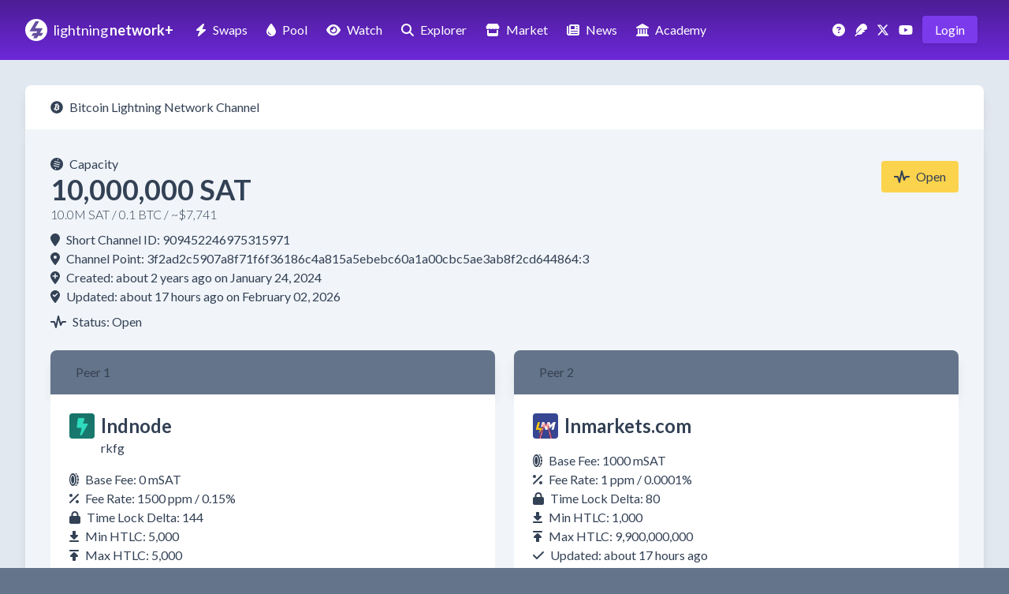

--- FILE ---
content_type: text/html; charset=utf-8
request_url: https://lightningnetwork.plus/channels/909452246975315971
body_size: 5474
content:
<!DOCTYPE html>
<html lang='en'>
<head>
<meta content='text/html; charset=UTF-8' http-equiv='Content-Type'>
<meta content='width=device-width,initial-scale=1' name='viewport'>
<title>Channel ID: 909452246975315971 • LightningNetwork+</title>
<meta content='Channel ID: 909452246975315971 • LightningNetwork+' name='title'>
<meta content='Channel ID: 909452246975315971 • LightningNetwork+' property='og:title'>
<meta content='Channel ID: 909452246975315971 • LightningNetwork+' name='twitter:title'>
<meta content='Bitcoin Lightning Network Channel between lndnode and lnmarkets.com' name='description'>
<meta content='Bitcoin Lightning Network Channel between lndnode and lnmarkets.com' property='og:description'>
<meta content='Bitcoin Lightning Network Channel between lndnode and lnmarkets.com' name='twitter:description'>
<meta content='https://d48ttl5m5edbw.cloudfront.net/static/neon-metaimage.jpg' property='og:image'>
<meta content='https://d48ttl5m5edbw.cloudfront.net/static/neon-metaimage.jpg' name='twitter:image'>
<meta content='website' property='og:type'>
<meta content='en_US' property='og:locale'>
<meta content='LightningNetwork+' property='og:site_name'>
<meta content='summary_large_image' name='twitter:card'>
<meta content='https://lightningnetwork.plus/channels/909452246975315971' name='twitter:url'>
<meta content='@BTC_LN' name='twitter:site'>
<link href='https://lightningnetwork.plus/channels/909452246975315971' rel='canonical'>
<meta content='https://lightningnetwork.plus/channels/909452246975315971' property='og:url'>
<link rel="icon" type="image/x-icon" href="https://d48ttl5m5edbw.cloudfront.net/static/favicon.png" />

<meta name="action-cable-url" content="/cable" />
<meta name="csrf-param" content="authenticity_token" />
<meta name="csrf-token" content="jdFA4cHRnOPCxVtOgxhPtUujUfcrhW7OqhfFDefJPEsqDnQ784gyJxguSIcMSvlTDrSwLbE-U0BqbiOIgl36Xg" />


<script type="importmap" data-turbo-track="reload">{
  "imports": {
    "application": "/assets/application-e5b6c789.js",
    "@hotwired/stimulus": "/assets/vendor/stimulus-8460570e.js",
    "@hotwired/stimulus-loading": "/assets/stimulus-loading-452d4c9c.js",
    "@rails/actioncable": "/assets/vendor/actioncable.esm-935ba788.js",
    "@hotwired/turbo-rails": "/assets/vendor/turbo.min-d0b3946c.js",
    "@rails/activestorage": "/assets/vendor/activestorage.esm-6513022b.js",
    "clipboard": "/assets/vendor/clipboard-1fa7397f.js",
    "trix_loader": "/assets/trix_loader-fcadd8c4.js",
    "trix": "https://unpkg.com/trix@2.1.15/dist/trix.umd.min.js",
    "@rails/actiontext": "https://ga.jspm.io/npm:@rails/actiontext@8.1.100/app/assets/javascripts/actiontext.esm.js",
    "chart.js/auto": "https://ga.jspm.io/npm:chart.js@4.4.1/auto/auto.js",
    "chart.js": "https://ga.jspm.io/npm:chart.js@4.4.1/dist/chart.js",
    "@kurkle/color": "https://ga.jspm.io/npm:@kurkle/color@0.3.2/dist/color.esm.js",
    "chartkick": "https://ga.jspm.io/npm:chartkick@5.0.1/dist/chartkick.esm.js",
    "chartjs-adapter-date-fns": "https://ga.jspm.io/npm:chartjs-adapter-date-fns@3.0.0/dist/chartjs-adapter-date-fns.esm.js",
    "date-fns": "https://ga.jspm.io/npm:date-fns@3.0.6/index.js",
    "chartkick_loader": "/assets/chartkick_loader-f155eed7.js",
    "controllers/clipboard_controller": "/assets/controllers/clipboard_controller-4c8b1b45.js",
    "controllers/countdown_controller": "/assets/controllers/countdown_controller-f9e5aaae.js",
    "controllers/counter_controller": "/assets/controllers/counter_controller-dba92616.js",
    "controllers/donation_controller": "/assets/controllers/donation_controller-d1c4cf02.js",
    "controllers/expire_controller": "/assets/controllers/expire_controller-0e245372.js",
    "controllers/form_controller": "/assets/controllers/form_controller-2a5e9e71.js",
    "controllers/hello_controller": "/assets/controllers/hello_controller-e7217f37.js",
    "controllers/highlight_controller": "/assets/controllers/highlight_controller-c38d3936.js",
    "controllers/lazy_loader_controller": "/assets/controllers/lazy_loader_controller-7c0bbe79.js",
    "controllers/nostr_auth_controller": "/assets/controllers/nostr_auth_controller-4c5d4576.js",
    "controllers/number_formatter_controller": "/assets/controllers/number_formatter_controller-f639375f.js",
    "controllers/order_controller": "/assets/controllers/order_controller-6b754524.js",
    "controllers/platform_controller": "/assets/controllers/platform_controller-bd86cbe6.js",
    "controllers/reload_controller": "/assets/controllers/reload_controller-5dc982d8.js",
    "controllers/toggle_controller": "/assets/controllers/toggle_controller-3e8e7d82.js"
  }
}</script>
<link rel="modulepreload" href="/assets/application-e5b6c789.js">
<link rel="modulepreload" href="/assets/vendor/stimulus-8460570e.js">
<link rel="modulepreload" href="/assets/stimulus-loading-452d4c9c.js">
<link rel="modulepreload" href="/assets/vendor/actioncable.esm-935ba788.js">
<link rel="modulepreload" href="/assets/vendor/turbo.min-d0b3946c.js">
<link rel="modulepreload" href="/assets/vendor/activestorage.esm-6513022b.js">
<link rel="modulepreload" href="/assets/vendor/clipboard-1fa7397f.js">
<script type="module">import "application"</script>
<script type="module">import "application"</script>
<link rel="stylesheet" href="/assets/application-bfe4b99d.css" data-turbo-track="reload" />
<link rel="stylesheet" href="/assets/tailwind-fec1623a.css" data-turbo-track="reload" />
<link href='https://fonts.gstatic.com' rel='preconnect'>
<link href='https://fonts.googleapis.com/css2?family=Lato:wght@300;400;700&amp;display=swap' media='print' onload='this.media=&#39;all&#39;' rel='stylesheet'>
<script crossorigin='anonymous' src='https://kit.fontawesome.com/252a378627.js'></script>
<script async src="https://www.googletagmanager.com/gtag/js?id=G-5BCM99EYJ9"></script>
<script>
  window.dataLayer = window.dataLayer || [];
  function gtag(){dataLayer.push(arguments);}
  gtag('js', new Date());
  gtag('config', 'G-5BCM99EYJ9');
</script>
</head>
<body class='bg-slate-500 dark:bg-black shadow-lg font-lato' data-controller='lazy-loader'>
<div data-controller='hello'>
<div class='bg-gradient-to-b from-violet-900 to-violet-700 py-4 lg:py-6'>
<div class='max-w-7xl mx-auto px-4 sm:px-6 lg:px-8'>
<div class='items-center flex'>
<div class='flex-shrink-0'><a href="/"><img alt="LN+ Logo" width="28" height="28" src="https://d48ttl5m5edbw.cloudfront.net/static/lnpluslogo.svg" /></a></div>
<div class='flex-shrink-0 ml-2 text-lg text-white mr-1'>
<a href="/"><span class='font-normal text-decoration-none -mr-px'>lightning</span>
<span class='font-bold text-decoration-none'>network+</span>
</a></div>
<div class='flex px-4'>
<div class='flex-none text-white hidden lg:block'><a class="text-white py-2 px-2 hover:bg-white hover:text-violet-700 hover:shadow-lg rounded " title="Liquidity Swaps" href="/swaps"><i class="fas fa-bolt mr-2"></i>Swaps</a></div>
<div class='flex-none text-white hidden lg:block'><a class="text-white py-2 px-2 hover:bg-white hover:text-violet-700 hover:shadow-lg rounded ml-2" title="Liquidity Pool" href="/pool"><i class="fas fa-droplet mr-2"></i>Pool</a></div>
<div class='flex-none text-white hidden lg:block'><a class="text-white py-2 px-2 hover:bg-white hover:text-violet-700 hover:shadow-lg rounded ml-2" title="Watch Swaps" href="/watch_swaps"><i class="fas fa-eye mr-2"></i>Watch</a></div>
<div class='flex-none text-white hidden lg:block'><a class="text-white py-2 px-2 hover:bg-white hover:text-violet-700 hover:shadow-lg rounded ml-2" title="Lighting Nodes" href="/nodes"><i class="fas fa-search mr-2"></i>Explorer</a></div>
<div class='flex-none text-white hidden vl:block'><a class="text-white py-2 px-2 hover:bg-white hover:text-violet-700 hover:shadow-lg rounded ml-2" title="Market" href="/market"><i class="fas fa-store mr-2"></i>Market</a></div>
<div class='flex-none text-white hidden lg:block vl:hidden'><a class="text-white py-2 px-2 hover:bg-white hover:text-violet-700 hover:shadow-lg rounded ml-1" title="Market" href="/market"><i class="fas fa-store mx-2"></i></a></div>
<div class='flex-none text-white hidden vl:block'><a class="text-white py-2 px-2 hover:bg-white hover:text-violet-700 hover:shadow-lg rounded ml-2" title="News" href="/posts"><i class="fas fa-newspaper mr-2"></i>News</a></div>
<div class='flex-none text-white hidden lg:block vl:hidden'><a class="text-white py-2 px-2 hover:bg-white hover:text-violet-700 hover:shadow-lg rounded ml-1" title="News" href="/posts"><i class="fas fa-newspaper mx-2"></i></a></div>
<div class='flex-none text-white hidden vl:block'><a class="text-white py-2 px-2 hover:bg-white hover:text-violet-700 hover:shadow-lg rounded ml-2" title="The Layers Academy of Bitcoin Finance" href="/academy"><i class="fas fa-landmark mr-2"></i>Academy</a></div>
<div class='flex-none text-white hidden lg:block vl:hidden'><a class="text-white py-2 px-2 hover:bg-white hover:text-violet-700 hover:shadow-lg rounded ml-1" title="The Layers Academy of Bitcoin Finance" href="/academy"><i class="fas fa-landmark mx-2"></i></a></div>
</div>
<div class='flex-grow'></div>
<div class='flex-none hidden lg:block mr-2'><a title="Support" class="font-light text-white hover:text-violet-300" href="/questions"><i class="fas fa-question-circle mr-1"></i></a></div>
<div class='flex-none hidden lg:block mr-2'><a title="Nostr" class="font-light text-white hover:text-violet-300" href="https://snort.social/p/npub17tlh448s3tfdfgymehqdkdn52as59qsrax0n9h58pk54wcmqyc2qklzsxj"><i class="fas fa-feather mr-1"></i></a></div>
<div class='flex-none hidden lg:block mr-2'><a title="X" class="font-light text-white hover:text-violet-300" href="https://x.com/BTC_LN"><i class="fab fa-x-twitter mr-1"></i></a></div>
<div class='flex-none hidden lg:block mr-2'><a title="LN+ YouTube Channel" class="font-light text-white hover:text-violet-300" href="https://www.youtube.com/@LightningNetworkPlus"><i class="fab fa-youtube mr-1"></i></a></div>
<div class='flex-none text-white hidden lg:block'><a class="text-white bg-violet-600 py-2 px-4 rounded hover:bg-white hover:text-violet-700 shadow hover:shadow-lg mr-2" title="LN Login" href="/ln_sign_in">Login</a></div>
<div data-hello-target='bars'>
<div class='flex'>
<button aria-label='Navigation Menu' class='flex-none text-lg lg:hidden text-white bg-violet-600 py-2 px-4 rounded hover:bg-white hover:text-violet-700 shadow hover:shadow-lg' data-action='hello#show'>
<i class="fas fa-bars"></i>
</button>
</div>
</div>
<div class='hidden' data-hello-target='times'>
<button class='text-lg text-white bg-violet-600 py-2 px-4 rounded hover:bg-white hover:text-violet-700 shadow hover:shadow-lg' data-action='hello#hide'><i class="fas fa-times"></i></button>
</div>
</div>
</div>
</div>

<div class='hidden' data-hello-target='mobile'>
<div class='bg-gradient-to-b from-violet-900 to-violet-700 py-4 lg:py-6'>
<div class='mx-auto px-4 sm:px-6 lg:px-8'>
<div class='mt-2 text-white'>
<a href="/ln_sign_in"><div class='mb-2 text-lg flex'>
<div class='flex-none w-8'><i class="fas fa-sign-in-alt"></i></div>
<div class='flex-none'>Sign In</div>
</div>
</a><hr class='my-4' style='border-top: 1px dotted #8B5CF6'>
<a href="/swaps"><div class='mb-2 text-lg flex'>
<div class='flex-none w-8'><i class="fas fa-bolt ml-1"></i></div>
<div class='flex-none'>Liquidity Swaps</div>
</div>
</a><a href="/pool"><div class='mb-2 text-lg flex'>
<div class='flex-none w-8'><i class="fas fa-droplet ml-1"></i></div>
<div class='flex-none'>Liquidity Pool</div>
</div>
</a><a href="/watch_swaps"><div class='mb-2 text-lg flex'>
<div class='flex-none w-8'><i class="fas fa-eye"></i></div>
<div class='flex-none'>Watch Swaps</div>
</div>
</a><a href="/nodes"><div class='mb-2 text-lg flex'>
<div class='flex-none w-8'><i class="fas fa-search"></i></div>
<div class='flex-none'>Explorer</div>
</div>
</a><a href="/market"><div class='mb-2 text-lg flex'>
<div class='flex-none w-8'><i class="fas fa-store"></i></div>
<div class='flex-none'>Market</div>
</div>
</a><a href="/posts"><div class='mb-2 text-lg flex'>
<div class='flex-none w-8'><i class="fas fa-newspaper"></i></div>
<div class='flex-none'>News</div>
</div>
</a><a href="/academy"><div class='mb-2 text-lg flex'>
<div class='flex-none w-8'><i class="fas fa-landmark"></i></div>
<div class='flex-none'>Academy</div>
</div>
</a><a href="/questions"><div class='mb-2 text-lg flex'>
<div class='flex-none w-8'><i class="fas fa-question-circle"></i></div>
<div class='flex-none'>Support</div>
</div>
</a><hr class='my-4' style='border-top: 1px dotted #8B5CF6'>
<a href="/about"><div class='mb-2 text-lg flex'>
<div class='flex-none w-8'><i class="fas fa-sitemap"></i></div>
<div class='flex-none'>About</div>
</div>
</a><a href="/features"><div class='mb-2 text-lg flex'>
<div class='flex-none w-8'><i class="fas fa-th-large"></i></div>
<div class='flex-none'>Features</div>
</div>
</a><a href="/contact"><div class='mb-2 text-lg flex'>
<div class='flex-none w-8'><i class="fas fa-comment-alt"></i></div>
<div class='flex-none'>Contact</div>
</div>
</a><a href="/legal"><div class='mb-2 text-lg flex'>
<div class='flex-none w-8'><i class="fas fa-gavel"></i></div>
<div class='flex-none'>Legal</div>
</div>
</a><a href="/white_papers"><div class='mb-2 text-lg flex'>
<div class='flex-none w-8'><i class="fab fa-bitcoin"></i></div>
<div class='flex-none'>White Papers</div>
</div>
</a><a href="/api_documentation"><div class='mb-2 text-lg flex'>
<div class='flex-none w-8'><i class="fas fa-robot"></i></div>
<div class='flex-none'>API</div>
</div>
</a><a href="/pro_membership"><div class='mb-2 text-lg flex'>
<div class='flex-none w-8'><i class="fas fa-rectangle-pro"></i></div>
<div class='flex-none'>Membership</div>
</div>
</a><a href="/stats"><div class='mb-2 text-lg flex'>
<div class='flex-none w-8'><i class="fas fa-chart-area"></i></div>
<div class='flex-none'>Stats</div>
</div>
</a><a href="https://apps.umbrel.com/app/lnplus"><div class='mb-2 text-lg flex'>
<div class='flex-none w-8'><i class="fas fa-umbrella"></i></div>
<div class='flex-none'>Umbrel App</div>
</div>
</a><a href="https://x.com/BTC_LN"><div class='mb-2 text-lg flex'>
<div class='flex-none w-8'><i class="fab fa-x-twitter"></i></div>
<div class='flex-none'>X</div>
</div>
</a><a href="https://snort.social/p/npub17tlh448s3tfdfgymehqdkdn52as59qsrax0n9h58pk54wcmqyc2qklzsxj"><div class='mb-2 text-lg flex'>
<div class='flex-none w-8'><i class="fas fa-feather"></i></div>
<div class='flex-none'>Nostr</div>
</div>
</a><a href="https://www.youtube.com/@LightningNetworkPlus"><div class='mb-2 text-lg flex'>
<div class='flex-none w-8'><i class="fab fa-youtube"></i></div>
<div class='flex-none'>YouTube</div>
</div>
</a><a href="/donation"><div class='mb-2 text-lg flex'>
<div class='flex-none w-8'><i class="fas fa-heart animate-pulse"></i></div>
<div class='flex-none'>Donate</div>
</div>
</a></div>
</div>
</div>
</div>

</div>

<main class='bg-slate-200 dark:bg-slate-900 text-slate-700 dark:text-slate-100 h-full'>
<div class='max-w-7xl mx-auto px-4 sm:px-6 lg:px-8 py-2'>
<div id='notification-holder'></div>
<div class='my-6'>

<div class='bg-white dark:text-slate-200 dark:bg-slate-800 rounded-t-lg py-4 px-8 shadow-lg'>
<div class='node-page-descriptor' style='color: '><i class="fab fa-bitcoin mr-2"></i>Bitcoin Lightning Network Channel</div>
</div>
<div class='bg-slate-100 dark:bg-black rounded-b-2xl p-8 shadow-lg'>
<div class='flex'>
<div class='flex-none capacity'>
<div class='capacity'><i class="fak fa-satoshi-circle mr-2"></i>Capacity</div>
<h2 class='text-4xl font-bold'>10,000,000 SAT</h2>
<div class='font-light mb-2'>10.0M SAT / 0.1 BTC / ~$7,741</div>
</div>
<div class='flex-grow'></div>
<div class='flex-none'>
<div class='dark:text-slate-900 bg-amber-300 dark:bg-amber-400 mt-2 px-4 py-2 rounded'><i class="fas fa-wave-pulse mr-2"></i>Open</div>
</div>
</div>
<h1 class='short_channel_id'><i class="fas fa-location-pin mr-2"></i>Short Channel ID: 909452246975315971</h1>
<div class='channel_point break-all'><i class="fas fa-location-dot mr-2"></i>Channel Point: 3f2ad2c5907a8f71f6f36186c4a815a5ebebc60a1a00cbc5ae3ab8f2cd644864:3</div>
<div class='created'><i class="fas fa-location-plus mr-2"></i>Created: about 2 years ago on January 24, 2024</div>
<div class='updated'><i class="fas fa-location-check mr-2"></i>Updated: about 17 hours ago on February 02, 2026</div>
<div class='status mt-2'><i class="fas fa-wave-pulse mr-2"></i>Status: Open</div>

<div class='grid grid-cols-1 md:grid-cols-2 mt-6 gap-6'>
<div class='col-span-1'>
<div class='rounded-t-lg py-4 px-8 shadow-lg bg-slate-500' style='background-color: #2edbbc; color: #374151'>Peer 1</div>
<div class='p-6 bg-white dark:bg-slate-900 rounded-b dark:border-slate-800'>
<div class='flex'>
<div class='avatar mr-2'>
<div class='avatar rounded' style='background-color: #2edbbc'><a title="lndnode" href="/nodes/021c3ec6432d2b9b5abcb01dd64b3a8f2afe3ba7d8c021f63ffd0a994cd3bc9b88"><img class="rounded h-8 w-8 align-middle" style="mix-blend-mode: multiply; opacity: 0.6; background-color: #2edbbc" alt="lightning icon" src="https://d48ttl5m5edbw.cloudfront.net/static/default_avatar.png" /></a></div>
</div>
<h3 class='mr-2 node-title'>
<div class='flex'>
<div class='font-bold text-2xl'><a title="Node Alias" href="/nodes/021c3ec6432d2b9b5abcb01dd64b3a8f2afe3ba7d8c021f63ffd0a994cd3bc9b88">lndnode</a></div>
</div>
<div class='username'><a title="Username" href="/nodes/021c3ec6432d2b9b5abcb01dd64b3a8f2afe3ba7d8c021f63ffd0a994cd3bc9b88">rkfg</a></div>
</h3>

</div>
<div class='mt-4'>
<div class='base_fee'><i class="fas fa-coin-vertical mr-2"></i>Base Fee: 0 mSAT</div>
<div class='fee_rate'><i class="fas fa-percent mr-2"></i>Fee Rate: 1500 ppm / 0.15%</div>
<div class='time_lock_delta'><i class="fas fa-lock mr-2"></i>Time Lock Delta: 144</div>
<div class='min_htlc'><i class="fas fa-down-to-line mr-2"></i>Min HTLC: 5,000</div>
<div class='max_htlc'><i class="fas fa-up-to-line mr-2"></i>Max HTLC: 5,000</div>
<p><i class="fas fa-check mr-2"></i>Updated: 1 day ago</p>
<div class='status mt-2'><i class="fas fa-wave-pulse mr-2"></i>Status: Active</div>
<div class='flex mt-6 mb-2'>
<div class='profile_button mr-2'><a class="text-white bg-violet-700 py-2 px-5 rounded hover:bg-violet-900 shadow hover:shadow-lg h-10 active:bg-pink-700 " href="/nodes/021c3ec6432d2b9b5abcb01dd64b3a8f2afe3ba7d8c021f63ffd0a994cd3bc9b88"><i class="fas fa-bolt mr-2"></i>View Profile</a></div>
<div class='channels_button'><a class="text-white bg-violet-700 py-2 px-5 rounded hover:bg-violet-900 shadow hover:shadow-lg h-10 active:bg-pink-700 " href="/node/021c3ec6432d2b9b5abcb01dd64b3a8f2afe3ba7d8c021f63ffd0a994cd3bc9b88/node_channels"><i class="fas fa-network-wired mr-2"></i>View Channels</a></div>
</div>

</div>
</div>
</div>
<div class='col-span-1'>
<div class='rounded-t-lg py-4 px-8 shadow-lg bg-slate-500' style='background-color: #3399ff; color: #374151'>Peer 2</div>
<div class='p-6 bg-white dark:bg-slate-900 rounded-b dark:border-slate-800'>
<div class='flex'>
<div class='avatar mr-2'>
<div class='avatar'><a href="/nodes/03271338633d2d37b285dae4df40b413d8c6c791fbee7797bc5dc70812196d7d5c"><img class="rounded h-8 w-8 align-middle" src="https://d48ttl5m5edbw.cloudfront.net/2w5hzc9wley1yk65ztahhdqtothv" /></a></div>
</div>
<h3 class='mr-2 node-title'>
<div class='flex'>
<div class='font-bold text-2xl'><a title="Node Alias" href="/nodes/03271338633d2d37b285dae4df40b413d8c6c791fbee7797bc5dc70812196d7d5c">lnmarkets.com</a></div>
</div>
</h3>

</div>
<div class='mt-4'>
<div class='base_fee'><i class="fas fa-coin-vertical mr-2"></i>Base Fee: 1000 mSAT</div>
<div class='fee_rate'><i class="fas fa-percent mr-2"></i>Fee Rate: 1 ppm / 0.0001%</div>
<div class='time_lock_delta'><i class="fas fa-lock mr-2"></i>Time Lock Delta: 80</div>
<div class='min_htlc'><i class="fas fa-down-to-line mr-2"></i>Min HTLC: 1,000</div>
<div class='max_htlc'><i class="fas fa-up-to-line mr-2"></i>Max HTLC: 9,900,000,000</div>
<p><i class="fas fa-check mr-2"></i>Updated: about 17 hours ago</p>
<div class='status mt-2'><i class="fas fa-wave-pulse mr-2"></i>Status: Active</div>
<div class='flex mt-6 mb-2'>
<div class='profile_button mr-2'><a class="text-white bg-violet-700 py-2 px-5 rounded hover:bg-violet-900 shadow hover:shadow-lg h-10 active:bg-pink-700 " href="/nodes/03271338633d2d37b285dae4df40b413d8c6c791fbee7797bc5dc70812196d7d5c"><i class="fas fa-bolt mr-2"></i>View Profile</a></div>
<div class='channels_button'><a class="text-white bg-violet-700 py-2 px-5 rounded hover:bg-violet-900 shadow hover:shadow-lg h-10 active:bg-pink-700 " href="/node/03271338633d2d37b285dae4df40b413d8c6c791fbee7797bc5dc70812196d7d5c/node_channels"><i class="fas fa-network-wired mr-2"></i>View Channels</a></div>
</div>

</div>
</div>
</div>
</div>
</div>

</div>
</div>
<nav class='bg-slate-800 dark:bg-black py-8 mt-4'>
<div class='max-w-7xl mx-auto px-4 sm:px-6 lg:px-8'>
<div class='flex items-center justify-center'>
<div class='flex flex-wrap'>
<div class='mx-3 my-1'>
<a class="font-light text-white hover:text-violet-300" aria-label="Lightning Liquidity Swaps" href="/swaps"><i class="fas fa-bolt mr-2"></i>Liquidity Swaps</a>
</div>
<div class='mx-3 my-1'>
<a class="font-light text-white hover:text-violet-300" aria-label="Lightning Liquidity Pool" href="/pool"><i class="fas fa-droplet mr-2"></i>Liquidity Pool</a>
</div>
<div class='mx-3 my-1'>
<a class="font-light text-white hover:text-violet-300" aria-label="Lightning Watch Swaps" href="/watch_swaps"><i class="fas fa-eye mr-2"></i>Watch Swaps</a>
</div>
<div class='mx-3 my-1'>
<a class="font-light text-white hover:text-violet-300" aria-label="Lightning Network Explorer" href="/nodes"><i class="fas fa-search mr-2"></i>Explorer</a>
</div>
<div class='mx-3 my-1'>
<a class="font-light text-white hover:text-violet-300" aria-label="LN+ Marketplace" href="/market"><i class="fas fa-store mr-2"></i>Market</a>
</div>
<div class='mx-3 my-1'>
<a class="font-light text-white hover:text-violet-300" aria-label="LN+ News" href="/posts"><i class="fas fa-newspaper mr-2"></i>News</a>
</div>
<div class='mx-3 my-1'>
<a class="font-light text-white hover:text-violet-300" aria-label="LN+ Academy" href="/academy"><i class="fas fa-landmark mr-2"></i>Academy</a>
</div>
<div class='mx-3 my-1'>
<a class="font-light text-white hover:text-violet-300" aria-label="LN+ Support" href="/questions"><i class="fas fa-question-circle mr-2"></i>Support</a>
</div>
<div class='mx-3 my-1'>
<a class="font-light text-white hover:text-violet-300" aria-label="LN+ My Home" href="/dashboard"><i class="fas fa-dashboard mr-2"></i>Dashboard</a>
</div>
</div>
</div>
</div>
</nav>
<nav class='bg-slate-700 dark:bg-slate-900 py-6'>
<div class='max-w-7xl mx-auto px-4 sm:px-6 lg:px-8'>
<div class='flex items-center justify-center'>
<div class='text-sm'>
<div class='flex flex-wrap'>
<div class='mx-2 my-1'>
<div class='hover:text-violet-700'><a class="font-light text-white hover:text-violet-300" aria-label="About LN+" href="/about"><i class="fas fa-sitemap mr-1"></i>About</a></div>
</div>
<div class='mx-2 my-1'>
<div class='hover:text-violet-700'><a class="font-light text-white hover:text-violet-300" aria-label="LN+ Features" href="/features"><i class="fas fa-th-large mr-1"></i>Features</a></div>
</div>
<div class='mx-2 my-1'>
<div class='hover:text-violet-700'><a class="font-light text-white hover:text-violet-300" aria-label="Contact LN+" href="/contact"><i class="fas fa-comment-alt mr-1"></i>Contact</a></div>
</div>
<div class='mx-2 my-1'>
<div class='hover:text-violet-700'><a class="font-light text-white hover:text-violet-300" aria-label="LN+ Legal" href="/legal"><i class="fas fa-gavel mr-1"></i>Legal</a></div>
</div>
<div class='mx-2 my-1'>
<div class='hover:text-violet-700'><a class="font-light text-white hover:text-violet-300" aria-label="Bitcoin and Lightning Network White Papers" href="/white_papers"><i class="fab fa-bitcoin mr-1"></i>White Papers</a></div>
</div>
<div class='mx-2 my-1'>
<div class='hover:text-violet-700'><a class="font-light text-white hover:text-violet-300" aria-label="LN+ API" href="/api_documentation"><i class="fas fa-robot mr-1"></i>API</a></div>
</div>
<div class='mx-2 my-1'>
<div class='hover:text-violet-700'><a class="font-light text-white hover:text-violet-300" aria-label="LN+ Pro Membership" href="/pro_membership"><i class="fas fa-rectangle-pro mr-1"></i>Membership</a></div>
</div>
<div class='mx-2 my-1'>
<div class='hover:text-violet-700'><a class="font-light text-white hover:text-violet-300" aria-label="LN+ Stats" href="/stats"><i class="fas fa-chart-area mr-1"></i>Stats</a></div>
</div>
<div class='mx-2 my-1'>
<div class='hover:text-violet-700'><a class="font-light text-white hover:text-violet-300" aria-label="LN+ Umbrel App" href="https://apps.umbrel.com/app/lnplus"><i class="fas fa-umbrella mr-1"></i>Umbrel App</a></div>
</div>
<div class='mx-2 my-1'>
<div class='hover:text-violet-700'><a class="font-light text-white hover:text-violet-300" aria-label="LN+ X: @BTC_LN" href="https://x.com/BTC_LN"><i class="fab fa-x-twitter mr-1"></i>X</a></div>
</div>
<div class='mx-2 my-1'>
<div class='hover:text-violet-700'><a class="font-light text-white hover:text-violet-300" aria-label="LN+ Nostr" href="https://snort.social/p/npub17tlh448s3tfdfgymehqdkdn52as59qsrax0n9h58pk54wcmqyc2qklzsxj"><i class="fas fa-feather mr-1"></i>Nostr</a></div>
</div>
<div class='mx-2 my-1'>
<div class='hover:text-violet-700'><a class="font-light text-white hover:text-violet-300" aria-label="LN+ YouTube Channel" href="https://www.youtube.com/@LightningNetworkPlus"><i class="fab fa-youtube mr-1"></i>YouTube</a></div>
</div>
<div class='mx-2 my-1'>
<div class='hover:text-violet-700'><a class="font-light text-white hover:text-violet-300" aria-label="Donate to LN+" href="/donation"><i class="fas fa-heart mr-1 animate-pulse"></i>Donate</a></div>
</div>
</div>
</div>
</div>
<div class='flex items-center justify-center mt-2'>
<div class='text-sm'>
<div class='flex flex-wrap'>
<div class='mx-2 my-1 text-slate-200 font-light'>Powered by the Bitcoin Lightning Network</div>
<div class='mx-2 my-1'>
<div class='text-slate-200 font-light'>© 2021-2026</div>
</div>
</div>
</div>
</div>
</div>
</nav>

</main>
</body>
</html>


--- FILE ---
content_type: image/svg+xml
request_url: https://ka-p.fontawesome.com/releases/v6.7.2/svgs/solid/gavel.svg?token=252a378627
body_size: 32
content:
<svg xmlns="http://www.w3.org/2000/svg" viewBox="0 0 512 512"><!--! Font Awesome Pro 6.7.2 by @fontawesome - https://fontawesome.com License - https://fontawesome.com/license (Commercial License) Copyright 2024 Fonticons, Inc. --><path d="M318.6 9.4c-12.5-12.5-32.8-12.5-45.3 0l-120 120c-12.5 12.5-12.5 32.8 0 45.3l16 16c12.5 12.5 32.8 12.5 45.3 0l4-4L325.4 293.4l-4 4c-12.5 12.5-12.5 32.8 0 45.3l16 16c12.5 12.5 32.8 12.5 45.3 0l120-120c12.5-12.5 12.5-32.8 0-45.3l-16-16c-12.5-12.5-32.8-12.5-45.3 0l-4 4L330.6 74.6l4-4c12.5-12.5 12.5-32.8 0-45.3l-16-16zm-152 288c-12.5-12.5-32.8-12.5-45.3 0l-112 112c-12.5 12.5-12.5 32.8 0 45.3l48 48c12.5 12.5 32.8 12.5 45.3 0l112-112c12.5-12.5 12.5-32.8 0-45.3l-1.4-1.4L272 285.3 226.7 240 168 298.7l-1.4-1.4z"/></svg>

--- FILE ---
content_type: image/svg+xml
request_url: https://d48ttl5m5edbw.cloudfront.net/static/lnpluslogo.svg
body_size: 588
content:
<?xml version="1.0" encoding="utf-8"?>
<!-- Generator: Adobe Illustrator 25.2.3, SVG Export Plug-In . SVG Version: 6.00 Build 0)  -->
<svg version="1.1" id="Layer_1" xmlns="http://www.w3.org/2000/svg" xmlns:xlink="http://www.w3.org/1999/xlink" x="0px" y="0px"
	 viewBox="0 0 265.12 265.12" style="enable-background:new 0 0 265.12 265.12;" xml:space="preserve">
<style type="text/css">
	.st0{fill:#FFFFFF;}
	.st1{fill:#644EA0;}
</style>
<circle class="st0" cx="132.56" cy="132.56" r="132.56"/>
<polygon class="st1" points="216.93,167.2 177.38,167.2 210.01,111.98 117.2,111.98 166.5,28.54 123.88,28.54 51.63,149.4 
	144.44,149.4 133.92,167.2 96.57,167.2 72.25,204.61 111.81,204.61 95.14,232.83 138.59,232.83 155.27,204.61 192.62,204.61 "/>
</svg>


--- FILE ---
content_type: image/svg+xml
request_url: https://ka-p.fontawesome.com/releases/v6.7.2/svgs/solid/coin-vertical.svg?token=252a378627
body_size: 293
content:
<svg xmlns="http://www.w3.org/2000/svg" viewBox="0 0 384 512"><!--! Font Awesome Pro 6.7.2 by @fontawesome - https://fontawesome.com License - https://fontawesome.com/license (Commercial License) Copyright 2024 Fonticons, Inc. --><path d="M288 256c0 141.4-64.5 256-144 256S0 397.4 0 256S64.5 0 144 0s144 114.6 144 256zM184.2 425.4c11.4-12 20.1-27.7 26.8-44.4c13.4-33.6 21-77.8 21-125s-7.6-91.4-21-125c-6.7-16.7-15.4-32.4-26.8-44.4C172.7 74.5 156.5 64 136 64s-36.7 10.5-48.2 22.6C76.5 98.6 67.7 114.3 61 131c-13.4 33.6-21 77.8-21 125s7.6 91.4 21 125c6.7 16.7 15.4 32.4 26.8 44.4C99.3 437.5 115.5 448 136 448s36.7-10.5 48.2-22.6zM136 416c-35.3 0-64-71.6-64-160s28.7-160 64-160s64 71.6 64 160s-28.7 160-64 160zm90.1 96c15.6-13.2 29.3-29.7 40.9-48l63.7 0c-21 30.2-46.8 48-74.6 48l-29.9 0zM349 432l-64.7 0c13.2-28.4 23-60.9 29-96l64.3 0c-6 36.2-15.9 68.9-28.7 96zm32.8-128l-64.1 0c1.6-15.7 2.4-31.7 2.4-48s-.8-32.3-2.4-48l64.1 0c1.5 15.5 2.2 31.6 2.2 48s-.8 32.5-2.2 48zm-4.1-128l-64.3 0c-6-35.1-15.9-67.6-29-96L349 80c12.8 27.1 22.7 59.8 28.7 96zm-47-128L267 48c-11.5-18.3-25.2-34.8-40.9-48L256 0c27.9 0 53.6 17.8 74.6 48z"/></svg>

--- FILE ---
content_type: application/javascript
request_url: https://lightningnetwork.plus/assets/stimulus-loading-452d4c9c.js
body_size: 2163
content:
// Load all the controllers within this directory and all subdirectories. 
// Controller files must be named *_controller.js.

import { Application } from "@hotwired/stimulus"
import { createConsumer } from "@rails/actioncable"

const application = Application.start()

// Configure Stimulus development experience
application.debug = false
window.Stimulus   = application

// Create ActionCable consumer and make it available to controllers
application.consumer = createConsumer()

// Manually register controllers
import ClipboardController from "controllers/clipboard_controller"
import CountdownController from "controllers/countdown_controller"
import CounterController from "controllers/counter_controller"
import DonationController from "controllers/donation_controller"
import ExpireController from "controllers/expire_controller"
import FormController from "controllers/form_controller"
import HelloController from "controllers/hello_controller"
import HighlightController from "controllers/highlight_controller"
import LazyLoaderController from "controllers/lazy_loader_controller"
import NostrAuthController from "controllers/nostr_auth_controller"
import NumberFormatterController from "controllers/number_formatter_controller"
import OrderController from "controllers/order_controller"
import PlatformController from "controllers/platform_controller"
import ReloadController from "controllers/reload_controller"
import ToggleController from "controllers/toggle_controller"

application.register("clipboard", ClipboardController)
application.register("countdown", CountdownController)
application.register("counter", CounterController)
application.register("donation", DonationController)
application.register("expire", ExpireController)
application.register("form", FormController)
application.register("hello", HelloController)
application.register("highlight", HighlightController)
application.register("lazy-loader", LazyLoaderController)
application.register("nostr-auth", NostrAuthController)
application.register("number-formatter", NumberFormatterController)
application.register("order", OrderController)
application.register("platform", PlatformController)
application.register("reload", ReloadController)
application.register("toggle", ToggleController)

export { application }